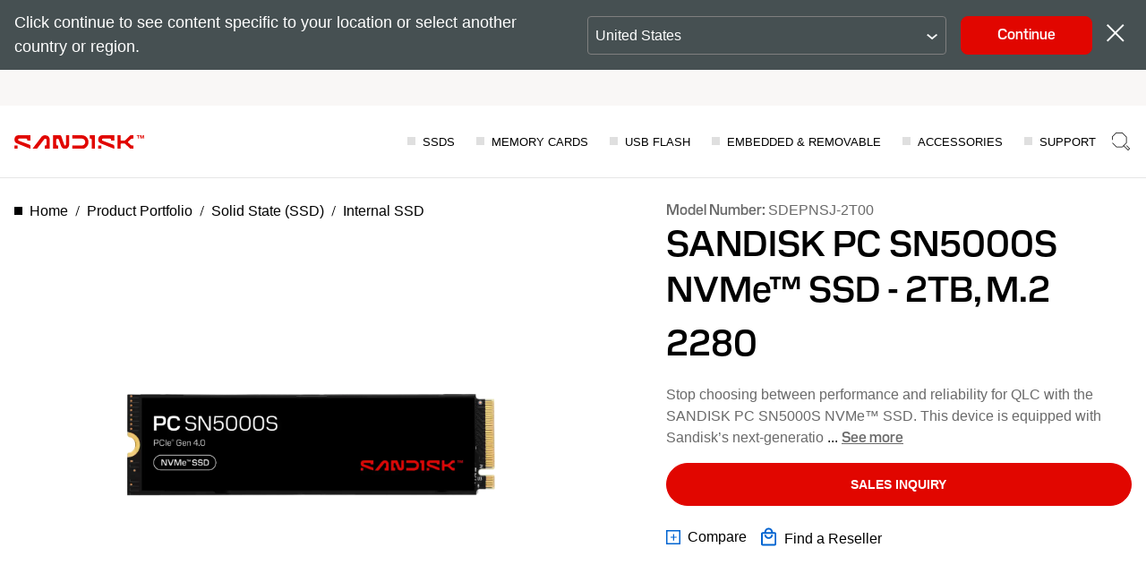

--- FILE ---
content_type: image/svg+xml
request_url: https://shop.sandisk.com/content/dam/sandisk/en-us/portal-assets/icons/compare-tool/chart-tooltip.svg
body_size: -161
content:
<svg id="chart-tooltip-icon" xmlns="http://www.w3.org/2000/svg" width="24" height="24" viewBox="0 0 24 24">
  <path id="Path_497" data-name="Path 497" d="M0,0H24V24H0Z" fill="none"/>
  <path id="Path_498" data-name="Path 498" d="M11.15,18.267h2.033V16.233H11.15ZM12.167,2A10.167,10.167,0,1,0,22.333,12.167,10.17,10.17,0,0,0,12.167,2Zm0,18.3A8.133,8.133,0,1,1,20.3,12.167,8.144,8.144,0,0,1,12.167,20.3Zm0-14.233A4.066,4.066,0,0,0,8.1,10.133h2.033a2.033,2.033,0,1,1,4.067,0c0,2.033-3.05,1.779-3.05,5.083h2.033c0-2.287,3.05-2.542,3.05-5.083A4.066,4.066,0,0,0,12.167,6.067Z" transform="translate(-0.167 -0.167)"/>
</svg>


--- FILE ---
content_type: image/svg+xml
request_url: https://shop.sandisk.com/content/dam/sandisk/en-us/assets/products/product-highlights/txtinterface/pciegen4x4nvme.svg
body_size: 189
content:
<svg width="65" height="64" viewBox="0 0 65 64" fill="none" xmlns="http://www.w3.org/2000/svg">
<g clip-path="url(#clip0_6453_9902)">
<g clip-path="url(#clip1_6453_9902)">
<path d="M24.3848 5.05371V1.81047L39.4588 1.81047V5.05371L24.3848 5.05371Z" stroke="#ed1c24" stroke-width="2" stroke-linecap="round" stroke-linejoin="round"/>
<path d="M39.8515 5.05375C40.1728 5.05194 40.4913 5.11316 40.7888 5.23393C41.0863 5.3547 41.3569 5.53264 41.5852 5.75758C41.8135 5.98252 41.9951 6.25004 42.1194 6.54484C42.2437 6.83964 42.3084 7.15594 42.3098 7.47564V57.767C42.3084 58.0867 42.2437 58.403 42.1194 58.6978C41.9951 58.9926 41.8135 59.2601 41.5852 59.4851C41.3569 59.71 41.0863 59.8879 40.7888 60.0087C40.4913 60.1295 40.1728 60.1907 39.8515 60.1889H34.7589C34.7589 59.4937 34.4814 58.8269 33.9874 58.3353C33.4933 57.8437 32.8233 57.5675 32.1246 57.5675C31.426 57.5675 30.7559 57.8437 30.2619 58.3353C29.7679 58.8269 29.4903 59.4937 29.4903 60.1889H24.3977C24.0765 60.1907 23.758 60.1295 23.4605 60.0087C23.163 59.8879 22.8924 59.71 22.664 59.4851C22.4357 59.2601 22.2542 58.9926 22.1299 58.6978C22.0056 58.403 21.9408 58.0867 21.9395 57.767V7.47564C21.9408 7.15594 22.0056 6.83964 22.1299 6.54484C22.2542 6.25004 22.4357 5.98252 22.664 5.75758C22.8924 5.53264 23.163 5.3547 23.4605 5.23393C23.758 5.11316 24.0765 5.05194 24.3977 5.05375H39.8515Z" stroke="black" stroke-width="2" stroke-linecap="round" stroke-linejoin="round"/>
</g>
</g>
<defs>
<clipPath id="clip0_6453_9902">
<rect width="64" height="64" fill="white" transform="translate(0.125)"/>
</clipPath>
<clipPath id="clip1_6453_9902">
<rect width="22" height="60" fill="white" transform="translate(21.125 1)"/>
</clipPath>
</defs>
</svg>
